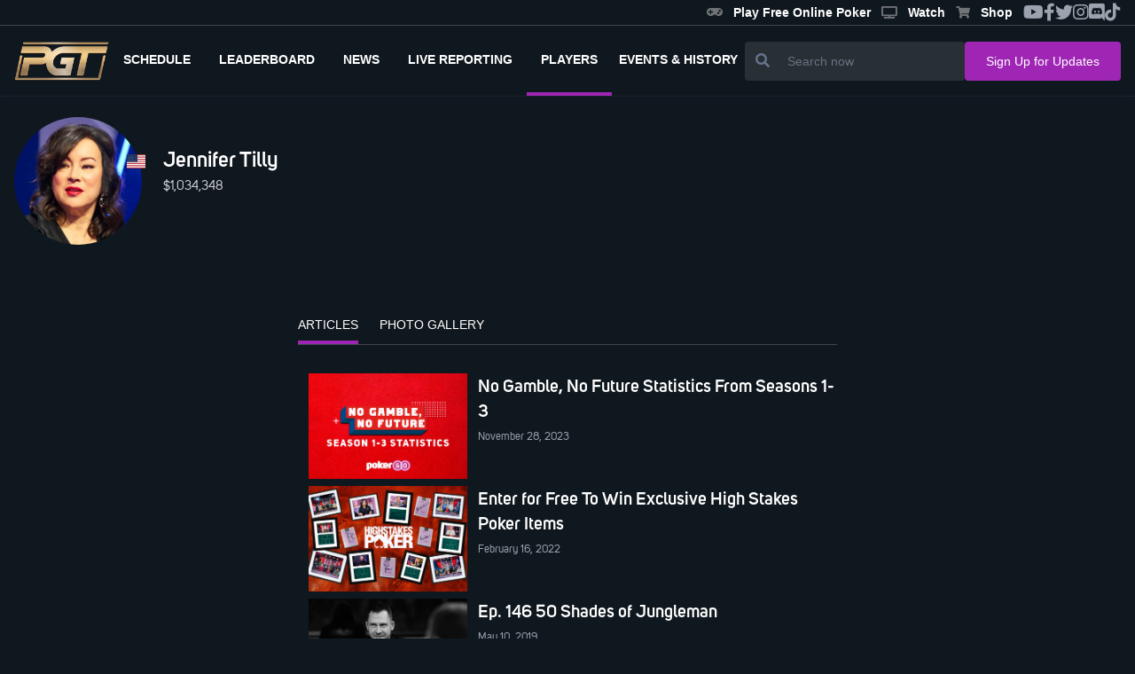

--- FILE ---
content_type: text/html
request_url: https://www.pgt.com/players/jennifer-tilly
body_size: 5028
content:
<!DOCTYPE html>
<html lang="en">
	<head>
		<meta charset="utf-8" />
		<link rel="icon" href="../favicon-16x16.png" />
		<meta name="viewport" content="width=device-width" />
		
		<link href="../_app/immutable/assets/0.9c2d6043.css" rel="stylesheet">
		<link href="../_app/immutable/assets/PgtButton.4aba8be6.css" rel="stylesheet">
		<link href="../_app/immutable/assets/15.f60ec30b.css" rel="stylesheet">
		<link href="../_app/immutable/assets/PgtNewsCard.c0e6d497.css" rel="stylesheet">
		<link href="../_app/immutable/assets/PgtPersonaBanner.5633e28d.css" rel="stylesheet">
		<link href="../_app/immutable/assets/PgtFlag.b252eaf4.css" rel="stylesheet">
		<link href="../_app/immutable/assets/PgtGallery.99ee7ce7.css" rel="stylesheet">
		<link href="../_app/immutable/assets/navigation.2d2cc97c.css" rel="stylesheet"><title>PokerGO Tour Poker Player - Jennifer Tilly | PGT</title><!-- HEAD_svelte-1hng8li_START --><meta property="og:locale" content="en_US"><meta property="og:type" content="website"><meta property="og:site_name" content="PokerGO Tour"><meta property="og:image:width" content="800"><meta property="og:image:height" content="520"><meta property="og:title" content="Jennifer Tilly | PGT"><meta property="og:url" content="https://www.pgt.com/players/jennifer-tilly"><meta property="og:image" content="https://pgt.pokergomedia.com/cdn-cgi/image/fit=contain,width=1280/JenniferTillyNoGambleNoFutureAntonioADSC04223a02338ea9adb4cb6b7ffea496a503d8c.jpg"><meta property="og:image:secure_url" content="https://pgt.pokergomedia.com/cdn-cgi/image/fit=contain,width=1280/JenniferTillyNoGambleNoFutureAntonioADSC04223a02338ea9adb4cb6b7ffea496a503d8c.jpg"><meta property="og:description" content="Find out information about the poker players that play on the PokerGO Tour, their results, and where they stand in the all-time rankings in poker."><meta property="twitter:site" content="@PokerGONews"><meta property="twitter:creator" content="@PokerGONews"><meta name="twitter:title" content="Jennifer Tilly | PGT"><meta name="twitter:image" content="https://pgt.pokergomedia.com/cdn-cgi/image/fit=contain,width=1280/JenniferTillyNoGambleNoFutureAntonioADSC04223a02338ea9adb4cb6b7ffea496a503d8c.jpg"><meta name="twitter:description" content="Find out information about the poker players that play on the PokerGO Tour, their results, and where they stand in the all-time rankings in poker."><meta name="description" content="Find out information about the poker players that play on the PokerGO Tour, their results, and where they stand in the all-time rankings in poker."><!-- HEAD_svelte-1hng8li_END -->
		<script async src="https://platform.twitter.com/widgets.js" charset="utf-8"></script>
		<link rel="stylesheet" href="https://cdnjs.cloudflare.com/ajax/libs/font-awesome/5.15.1/css/all.min.css" />
		<script src="https://cdnjs.cloudflare.com/ajax/libs/flowbite/1.8.1/flowbite.min.js"></script>
	</head>
	<body data-sveltekit-preload-data="hover">
		<div style="display: contents">


<div id="app" class="2xl:container mx-auto relative">
  <div class=" z-30 flex justify-between items-center border-b border-solid border-primary-100 svelte-1jkwd39"><div class="flex items-center">

    </div>
  <ul class="hidden md:flex gap-4 text-gray-400 text-xl mr-4 items-center sm:hidden lg:flex"><div class="flex gap-5">

  
</div>
    <li class="hover:text-secondary-300 text-xs"><a href="https://playpokergo.onelink.me/YuJc/itzczsn8" target="_blank" class="header-link svelte-1jkwd39"><i class="fas fa-solid fa-gamepad icon svelte-1jkwd39"></i>Play Free Online Poker
      </a></li>
    <li class="hover:text-secondary-300 text-xs"><a href="https://www.pokergo.com/" target="_blank" class="header-link svelte-1jkwd39"><i class="fas fa-solid fa-tv icon svelte-1jkwd39"></i>Watch
      </a></li>
    <li class="hover:text-secondary-300 text-xs"><a href="https://shop.pokergo.com/" target="_blank" class="header-link svelte-1jkwd39"><i class="fas fa-shopping-cart icon svelte-1jkwd39"></i>Shop
      </a></li>
    <li class="hover:text-secondary-300"><a href="https://www.youtube.com/channel/UCOPw3R-TUUNqgN2bQyidW2w" target="_blank"><i class="fab fa-youtube"></i></a></li>
    <li class="hover:text-secondary-300"><a href="https://www.facebook.com/pokergo" target="_blank"><i class="fab fa-facebook-f"></i></a></li>
    <li class="hover:text-secondary-300"><a href="https://twitter.com/Pokergonews" target="_blank"><i class="fab fa-twitter"></i></a></li>
    <li class="hover:text-secondary-300"><a href="https://www.instagram.com/pokergonews/?hl=en" target="_blank"><i class="fab fa-instagram"></i></a></li>
    <li class="hover:text-secondary-300"><a href="https://discord.gg/pokergo" target="_blank"><i class="fab fa-discord"></i></a></li>
    <li class="hover:text-secondary-300"><a href="https://www.tiktok.com/@pokergo" target="_blank"><i class="fab fa-tiktok"></i></a></li></ul>
</div>
  <div><section class="!h-20 flex justify-between w-full h-full border-b border-solid border-gray-800 px-4 lg:gap-5 lg:gap-10"><a href="/" class="hover:text-secondary-300 flex items-center"><div><img src="/_app/immutable/assets/pgtlogo.7e613681.png" alt="Logo-PGT" class="object-contain h-11"></div></a>
    <div class="flex justify-end z-40"><div class="fixed lg:hidden top-0 left-0 right-0 w-full h-full z-20 bg-primary-600 transform transition-all delay-300 duration-75     translate-x-full"></div>
      <div class="fixed flex flex-col py-4 lg:p-0 top-0 right-0 bottom-0 w-4/5 max-w-sm overflow-visible bg-primary-300 z-40 transform transition delay-200 duration-500 lg:relative lg:flex-row lg:max-w-none lg:w-full lg:justify-between lg:z-0 lg:bg-transparent lg:transform-none lg:transition-none overscroll-none translate-x-full"><div class="lg:hidden absolute top-0 right-0 m-2 p-2 cursor-pointer text-white"><i class="fas fa-times icon"></i></div>

        <ul class="flex flex-col mt-6 uppercase text-white font-bold lg:flex-row lg:mt-0"><li class="flex-shrink-0 relative lg:border-b-4 border-solid lg:border-transparent lg:flex lg:items-center lg:px-2  lg:hidden svelte-c0spgd"><a href="/" class="block py-3 px-8 lg:px-2 font-unisans text-sm lg:text-xs xl:text-sm"><span class="lg:ml-0 ml-1">Home</span>
                </a>
            </li><li class="flex-shrink-0 relative lg:border-b-4 border-solid lg:border-transparent lg:flex lg:items-center lg:px-2   svelte-c0spgd"><a href="/schedule" class="block py-3 px-8 lg:px-2 font-unisans text-sm lg:text-xs xl:text-sm"><span class="lg:ml-0 ml-1">Schedule</span>
                </a>
            </li><li class="flex-shrink-0 relative lg:border-b-4 border-solid lg:border-transparent lg:flex lg:items-center lg:px-2   svelte-c0spgd"><a href="/leaderboard" class="block py-3 px-8 lg:px-2 font-unisans text-sm lg:text-xs xl:text-sm"><span class="lg:ml-0 ml-1">Leaderboard</span>
                </a>
            </li><li class="flex-shrink-0 relative lg:border-b-4 border-solid lg:border-transparent lg:flex lg:items-center lg:px-2   svelte-c0spgd"><a href="/news" class="block py-3 px-8 lg:px-2 font-unisans text-sm lg:text-xs xl:text-sm"><span class="lg:ml-0 ml-1">news</span>
                </a>
            </li><li class="flex-shrink-0 relative lg:border-b-4 border-solid lg:border-transparent lg:flex lg:items-center lg:px-2   svelte-c0spgd"><a href="/live-reporting" class="block py-3 px-8 lg:px-2 font-unisans text-sm lg:text-xs xl:text-sm"><span class="lg:ml-0 ml-1">Live Reporting</span>
                </a>
            </li><li class="flex-shrink-0 relative lg:border-b-4 border-solid lg:border-transparent lg:flex lg:items-center lg:px-2 active-route bg-gray-800 border-l-4 lg:border-l-0 lg:border-b-4 lg:bg-transparent  svelte-c0spgd"><a href="/players" class="block py-3 px-8 lg:px-2 font-unisans text-sm lg:text-xs xl:text-sm"><span class="lg:ml-0">Players</span>
                </a>
            </li>
          <li class="relative lg:border-b-4 border-solid lg:border-transparent lg:flex lg:items-center lg:px-2  svelte-c0spgd"><button id="dropdownNavbarLink" data-dropdown-toggle="dropdownNavbar" class="flex-shrink-0 flex items-center justify-between w-full py-3  md:border-0  md:w-auto dark:text-white dark:focus:text-white dark:border-gray-700 
               svelte-c0spgd"><span class="text-sm lg:text-xs xl:text-sm">EVENTS &amp; HISTORY</span></button>
            <div id="dropdownNavbar" class="z-10 lg:translate-x-0 lg:rounded-tl-none lg:rounded-tr-none hidden font-normal bg-white divide-y divide-gray-100 rounded-lg shadow w-44 dark:bg-gray-700 dark:divide-gray-600 svelte-c0spgd"><ul class="py-2 text-sm text-gray-700 dark:text-gray-400" aria-labelledby="dropdownLargeButton"><li aria-labelledby="dropdownNavbarLink"><button id="doubleDropdownButton" data-dropdown-toggle="PGT Championship" data-dropdown-placement="right-start" type="button" class="flex items-center justify-between w-full px-4 py-2 hover:bg-gray-100 dark:hover:bg-gray-600 dark:hover:text-white svelte-c0spgd"><a href="https://www.pgt.com/pgt-championship" class="text-left">PGT Championship</a></button>
                  </li><li aria-labelledby="dropdownNavbarLink"><button id="doubleDropdownButton" data-dropdown-toggle="Super High Roller Bowl" data-dropdown-placement="right-start" type="button" class="flex items-center justify-between w-full px-4 py-2 hover:bg-gray-100 dark:hover:bg-gray-600 dark:hover:text-white svelte-c0spgd"><a href="https://www.pgt.com/super-high-roller-bowl" class="text-left">Super High Roller Bowl</a></button>
                  </li><li aria-labelledby="dropdownNavbarLink"><button id="doubleDropdownButton" data-dropdown-toggle="Poker Masters" data-dropdown-placement="right-start" type="button" class="flex items-center justify-between w-full px-4 py-2 hover:bg-gray-100 dark:hover:bg-gray-600 dark:hover:text-white svelte-c0spgd"><a href="https://www.pgt.com/poker-masters" class="text-left">Poker Masters</a></button>
                  </li><li aria-labelledby="dropdownNavbarLink"><button id="doubleDropdownButton" data-dropdown-toggle="U.S. Poker Open" data-dropdown-placement="right-start" type="button" class="flex items-center justify-between w-full px-4 py-2 hover:bg-gray-100 dark:hover:bg-gray-600 dark:hover:text-white svelte-c0spgd"><a href="https://www.pgt.com/us-poker-open" class="text-left">U.S. Poker Open</a></button>
                  </li><li aria-labelledby="dropdownNavbarLink"><button id="doubleDropdownButton" data-dropdown-toggle="PokerGO Cup" data-dropdown-placement="right-start" type="button" class="flex items-center justify-between w-full px-4 py-2 hover:bg-gray-100 dark:hover:bg-gray-600 dark:hover:text-white svelte-c0spgd"><a href="https://www.pgt.com/pokergo-cup" class="text-left">PokerGO Cup</a></button>
                  </li><li aria-labelledby="dropdownNavbarLink"><button id="doubleDropdownButton" data-dropdown-toggle="PGT PLO Series" data-dropdown-placement="right-start" type="button" class="flex items-center justify-between w-full px-4 py-2 hover:bg-gray-100 dark:hover:bg-gray-600 dark:hover:text-white svelte-c0spgd"><a href="https://www.pgt.com/pgt-plo-series" class="text-left">PGT PLO Series</a></button>
                  </li><li aria-labelledby="dropdownNavbarLink"><button id="doubleDropdownButton" data-dropdown-toggle="Satellites" data-dropdown-placement="right-start" type="button" class="flex items-center justify-between w-full px-4 py-2 hover:bg-gray-100 dark:hover:bg-gray-600 dark:hover:text-white svelte-c0spgd"><a href="https://www.pgt.com/satellites" class="text-left">Satellites</a></button>
                  </li></ul></div></li></ul>
        <div class="flex px-6 mt-6 lg:hidden"><a href="https://shop.pokergo.com/" target="_blank" class="flex flex-col gap-1 items-center justify-center w-full py-2 ml-4 rounded border border-solid border-gray-500 text-gray-500"><i class="fas fa-shopping-cart icon"></i><span class="text-white text-xs font-bold">Shop</span></a></div>

        <div class="lg:hidden flex flex-col px-6 py-8 mt-6 border-t border-solid border-gray-700"><div class="flex flex-col text-gray-400 text-sm font-unisans-regular"><a href="/podcast" class="hover:text-secondary-300">Podcast </a>
            <a href="/press-releases" class="mt-2 hover:text-secondary-300">Press Releases </a>
            <a target="_blank" href="/privacy-policy" class="mt-2 hover:text-secondary-300">Privacy Policy
            </a>
            <a target="_blank" href="/terms-of-use" class="mt-2 hover:text-secondary-300">Terms of Use
            </a>
            <a href="/news" class="mt-2 hover:text-secondary-300">News</a>
            <a href="/about" class="mt-2 hover:text-secondary-300">About</a>
            <a href="/contact-us" class="mt-2 hover:text-secondary-300">Contact </a>
            <a href="https://shop.pokergo.com" target="_blank" class="mt-2 hover:text-secondary-300">Shop</a></div>

          <div class="flex flex-col lg:flex-row items-center mt-10"><div class="text-white font-unisans-regular text-2xl text-center lg:flex lg:wrap lg:text-sm"><p>Watch anywhere.</p>
              <p>On multiple devices.</p></div>
            <div class="flex items-center flex-row mt-4"><a href="https://apps.apple.com/us/app/pokergo-stream-poker-tv/id1235783484"><img src="/images/apple.png" class="w-full lg:w-40" alt="app store"></a>
              <a class="ml-4" href="https://play.google.com/store/apps/details?id=com.pokercentral.poker&hl=en_US&gl=US"><img src="/images/google.png" class="w-full lg:w-40" alt="google play"></a></div></div></div>
        <div class="lg:hidden flex flex-col items-center lg:flex-row lg:justify-between lg:px-20 py-4 border-t border-gray-700 border-solid"><div class="flex text-white text-2xl"><a href="https://www.youtube.com/channel/UCOPw3R-TUUNqgN2bQyidW2w" target="_blank" class="hover:text-secondary-300"><i class="fab fa-youtube" style="font-size: 20px"></i></a>
            <a href="https://www.facebook.com/pokergo" target="_blank" class="ml-6 hover:text-secondary-300"><i class="fab fa-facebook-f" style="font-size: 20px"></i></a>
            <a href="https://twitter.com/Pokergonews" target="_blank" class="ml-6 hover:text-secondary-300"><i class="fab fa-twitter" style="font-size: 20px"></i></a>
            <a href="https://www.instagram.com/pokergonews/?hl=en" target="_blank" class="ml-6 hover:text-secondary-300"><i class="fab fa-instagram" style="font-size: 20px"></i></a>
            <a href="https://discord.gg/pokergo" target="_blank" class="ml-6 hover:text-secondary-300"><i class="fab fa-discord" style="font-size: 20px"></i></a>
            <a href="https://tiktok.com/@pokergo" target="_blank" class="ml-6 hover:text-secondary-300"><i class="fab fa-tiktok" style="font-size: 20px"></i></a></div>
          <div class="mt-4 lg:mt-0"><p class="text-gray-400 text-sm mr-0 lg:mr-6">© 2026 PokerGo ®. All Rights Reserved.
            </p></div></div></div>
      <div class="flex items-center px-2 text-2xl text-gray-200 lg:hidden"><div class="flex"><div class="ml-2"><i class="fas fa-search icon"></i></div></div>
        <div class="ml-6"><i class="fas fa-bars icon"></i></div></div></div>

    <div class="hidden flex-grow px-6 mt-4 lg:flex lg:items-center lg:flex-nowrap lg:gap-7 lg:px-0 lg:mt-0 lg:justify-end"><div class="flex flex-grow items-center justify-end lg:justify-end md:justify-end w-full lg:w-2/4 md:w-2/5 hidden lg:flex"><div class="flex-grow bg-primary-400 rounded flex w-full sm:w-auto"><button class="px-3 text-white bg-transparent"><i class="fas fa-search text-md text-slate-500"></i></button>
    <input type="text" class="px-2 py-3 w-full text-sm border-none border-slate-900 bg-transparent text-white focus:outline-none focus:ring-0" placeholder="Search now" value=""></div></div>
      <div class="flex hidden xl:block"><button style="" class="w-full pgt-btn pgt-btn--secondary pgt-text--primary px-6 py-3 svelte-16x4j6i" to="" href="" >
  <span class="whitespace-nowrap text-sm">Sign Up for Updates</span>
  
</button></div></div>

    </section>
  
</div>
  <div style="flex: 1 1 0%;"><div style="flex: 1">

<div class="-mt-px">
  <div class="my-4 sm:hidden block"><section><div class=" flex w-full justify-center"><img class="w-11/12 hidden sm:block h-auto max-h-60px sm:w-970px sm:h-90px max-w-full object-cover cursor-pointer" src="https://pgt.pokergomedia.com/cdn-cgi/image/fit=contain,width=1000/banners/playpokergo970x9001copy.jpg" alt="">
      <img class="w-11/12 block sm:hidden h-auto max-h-60px sm:w-970px sm:h-90px max-w-full object-cover cursor-pointer" src="https://pgt.pokergomedia.com/cdn-cgi/image/fit=contain,width=1000/banners/playpokergo970x9001copy.jpg" alt=""></div></section></div>
  
  <div class="relative w-full"><div class="relative w-full h-32"><div class="absolute inset-0 w-full h-full player-bg svelte-1jdwwb5"></div></div>
  <div class="absolute top-0 sm:top-6 w-full px-4 flex flex-wrap justify-between lg:w-2/3 h-full mx-auto inset-0"><div class="flex items-center"><div class="relative w-24 h-24 sm:w-36 sm:h-36 flex-none"><img src="https://pgt.pokergomedia.com/cdn-cgi/image/fit=contain,width=320,quality=65/JenniferTillyNoGambleNoFutureAntonioADSC04223a02338ea9adb4cb6b7ffea496a503d8c.jpg" class="w-full h-full rounded-full object-cover" alt="Player Img">
          <div class="absolute -right-1 top-10"><span class="fi fi-us w-6 h-5"></span></div></div>

      <div class="m-6 mt-0"><p class="font-unisans-semibold text-white text-2xl">Jennifer Tilly</p>
        <p class="font-unisans-regular pt-1 text-gray-300 text-sm"><span>$1,034,348</span></p></div>
      <div class="flex gap-4 ml-2"></div></div>
    <div class="mt-5">
      
      
      </div></div>
</div>
  
  <div class="mt-8 sm:mt-28 mb-20 w-full lg:w-1/2 mx-auto px-4"><ul class=" text-xs sm:text-sm text-white flex justify-start w-full border-b border-solid border-primary-100"><li class="border-secondary-300 border-b-4 border-solid border-primary-100 cursor-pointer py-2 mr-4 last:mr-0 sm:mr-6 w-fit uppercase w-full sm:w-auto text-center"><span class="hidden sm:inline-block">ARTICLES</span>
      <span class="sm:hidden">ARTICLES</span>
    </li><li class=" border-solid border-primary-100 cursor-pointer py-2 mr-4 last:mr-0 sm:mr-6 w-fit uppercase w-full sm:w-auto text-center"><span class="hidden sm:inline-block">PHOTO GALLERY</span>
      <span class="sm:hidden">PHOTO GALLERY</span>
    </li></ul>
    
    
    <div class="pt-2"><div class="mt-6 flex flex-col gap-8 border-b border-solid border-primary-100 pb-8"><div class=" cursor-pointer w-full mb-2 svelte-4k0g1u"><div class="sm:flex flex-row justify-items-stretch w-full"><div class="flex-shrink-0 relative order-last sm:order-first w-full sm:w-1/3 sm:px-1 md:px-3"><div><a href="/news/no-gamble-no-future-statistics-from-seasons-1-3"><img class="w-full h-full object-center object-cover z-10" src="https://pgt.pokergomedia.com/cdn-cgi/image/fit=contain,width=1600,quality=65/ngnfstatisticsseason139ef2861884ca4e70b6f4de91d16c1a24.jpg" alt="No Gamble, No Future Statistics From Seasons 1-3"></a></div>
        </div>
      <div class="w-full sm:w-1/3 flex-grow flex flex-col justify-start mt-5 sm:mt-0"><p class="font-unisans-semibold text-xl sm:text-xl false text-white svelte-4k0g1u"><a href="/news/no-gamble-no-future-statistics-from-seasons-1-3">No Gamble, No Future Statistics From Seasons 1-3</a></p>
        <div class="flex items-center">
          <span class="text-xs font-unisans-regular cursor-pointer text-gray-400 pt-2">
              <span></span>
              

              November 28, 2023</span></div>
        
        
        </div></div>
</div><div class=" cursor-pointer w-full mb-2 svelte-4k0g1u"><div class="sm:flex flex-row justify-items-stretch w-full"><div class="flex-shrink-0 relative order-last sm:order-first w-full sm:w-1/3 sm:px-1 md:px-3"><div><a href="/news/high-stakes-poker-season-9-giveaway"><img class="w-full h-full object-center object-cover z-10" src="https://pgt.pokergomedia.com/cdn-cgi/image/fit=contain,width=1600,quality=65/2022/02/898f422d-landingpagegiveaway_editorial.jpg" alt="Enter for Free To Win Exclusive High Stakes Poker Items"></a></div>
        </div>
      <div class="w-full sm:w-1/3 flex-grow flex flex-col justify-start mt-5 sm:mt-0"><p class="font-unisans-semibold text-xl sm:text-xl false text-white svelte-4k0g1u"><a href="/news/high-stakes-poker-season-9-giveaway">Enter for Free To Win Exclusive High Stakes Poker Items</a></p>
        <div class="flex items-center">
          <span class="text-xs font-unisans-regular cursor-pointer text-gray-400 pt-2">
              <span></span>
              

              February 16, 2022</span></div>
        
        
        </div></div>
</div><div class=" cursor-pointer w-full mb-2 svelte-4k0g1u"><div class="sm:flex flex-row justify-items-stretch w-full"><div class="flex-shrink-0 relative order-last sm:order-first w-full sm:w-1/3 sm:px-1 md:px-3"><div><a href="/news/ep-146-50-shades-of-jungleman"><img class="w-full h-full object-center object-cover z-10" src="https://pgt.pokergomedia.com/cdn-cgi/image/fit=contain,width=1600,quality=65/2019/05/fd48ef96-5.09.19.jpg" alt="Ep. 146 50 Shades of Jungleman"></a></div>
        </div>
      <div class="w-full sm:w-1/3 flex-grow flex flex-col justify-start mt-5 sm:mt-0"><p class="font-unisans-semibold text-xl sm:text-xl false text-white svelte-4k0g1u"><a href="/news/ep-146-50-shades-of-jungleman">Ep. 146 50 Shades of Jungleman</a></p>
        <div class="flex items-center">
          <span class="text-xs font-unisans-regular cursor-pointer text-gray-400 pt-2">
              <span></span>
              

              May 10, 2019</span></div>
        
        
        </div></div>
</div><div class=" cursor-pointer w-full mb-2 svelte-4k0g1u"><div class="sm:flex flex-row justify-items-stretch w-full"><div class="flex-shrink-0 relative order-last sm:order-first w-full sm:w-1/3 sm:px-1 md:px-3"><div><a href="/news/rewatch-week-8-of-friday-night-poker-on-youtube-and-facebook"><img class="w-full h-full object-center object-cover z-10" src="https://pgt.pokergomedia.com/cdn-cgi/image/fit=contain,width=1600,quality=65/2020/11/fed85bb2-friday-night-poker-phil-hellmuth-jennifer-tilly-rob-iler-week-8.jpeg" alt="Rewatch Week 8 of Friday Night Poker on YouTube and Facebook"></a></div>
        </div>
      <div class="w-full sm:w-1/3 flex-grow flex flex-col justify-start mt-5 sm:mt-0"><p class="font-unisans-semibold text-xl sm:text-xl false text-white svelte-4k0g1u"><a href="/news/rewatch-week-8-of-friday-night-poker-on-youtube-and-facebook">Rewatch Week 8 of Friday Night Poker on YouTube and Facebook</a></p>
        <div class="flex items-center">
          <span class="text-xs font-unisans-regular cursor-pointer text-gray-400 pt-2">
              <span></span>
              

              November 27, 2020</span></div>
        
        
        </div></div>
</div><div class=" cursor-pointer w-full mb-2 svelte-4k0g1u"><div class="sm:flex flex-row justify-items-stretch w-full"><div class="flex-shrink-0 relative order-last sm:order-first w-full sm:w-1/3 sm:px-1 md:px-3"><div><a href="/news/rewatch-week-5-of-friday-night-poker-on-youtube-and-facebook"><img class="w-full h-full object-center object-cover z-10" src="https://pgt.pokergomedia.com/cdn-cgi/image/fit=contain,width=1600,quality=65/2020/11/3f1252df-friday-night-poker-jennifer-tilly-barstool-smitty-uncle-ron-week-5.jpeg" alt="Rewatch Week 5 of Friday Night Poker on YouTube and Facebook"></a></div>
        </div>
      <div class="w-full sm:w-1/3 flex-grow flex flex-col justify-start mt-5 sm:mt-0"><p class="font-unisans-semibold text-xl sm:text-xl false text-white svelte-4k0g1u"><a href="/news/rewatch-week-5-of-friday-night-poker-on-youtube-and-facebook">Rewatch Week 5 of Friday Night Poker on YouTube and Facebook</a></p>
        <div class="flex items-center">
          <span class="text-xs font-unisans-regular cursor-pointer text-gray-400 pt-2">
              <span></span>
              

              November 6, 2020</span></div>
        
        
        </div></div>
</div><div class=" cursor-pointer w-full mb-2 svelte-4k0g1u"><div class="sm:flex flex-row justify-items-stretch w-full"><div class="flex-shrink-0 relative order-last sm:order-first w-full sm:w-1/3 sm:px-1 md:px-3"><div><a href="/news/poker-after-dark-studio-cut-episode-6-on-tonight-at-8-p-m-et"><img class="w-full h-full object-center object-cover z-10" src="https://pgt.pokergomedia.com/cdn-cgi/image/fit=contain,width=1600,quality=65/2020/09/0379669f-studiocut6.jpg" alt="Poker After Dark Studio Cut Episode 6 on Tonight at 8 p.m. ET"></a></div>
        </div>
      <div class="w-full sm:w-1/3 flex-grow flex flex-col justify-start mt-5 sm:mt-0"><p class="font-unisans-semibold text-xl sm:text-xl false text-white svelte-4k0g1u"><a href="/news/poker-after-dark-studio-cut-episode-6-on-tonight-at-8-p-m-et">Poker After Dark Studio Cut Episode 6 on Tonight at 8 p.m. ET</a></p>
        <div class="flex items-center">
          <span class="text-xs font-unisans-regular cursor-pointer text-gray-400 pt-2">
              <span></span>
              

              October 28, 2020</span></div>
        
        
        </div></div>
</div><div class=" cursor-pointer w-full mb-2 svelte-4k0g1u"><div class="sm:flex flex-row justify-items-stretch w-full"><div class="flex-shrink-0 relative order-last sm:order-first w-full sm:w-1/3 sm:px-1 md:px-3"><div><a href="/news/poker-after-dark-studio-cut-episode-5-on-tonight-at-9-p-m-et"><img class="w-full h-full object-center object-cover z-10" src="https://pgt.pokergomedia.com/cdn-cgi/image/fit=contain,width=1600,quality=65/2020/09/088e9c30-studiocut5.jpg" alt="Poker After Dark Studio Cut Episode 5 on Tonight at 9 p.m. ET"></a></div>
        </div>
      <div class="w-full sm:w-1/3 flex-grow flex flex-col justify-start mt-5 sm:mt-0"><p class="font-unisans-semibold text-xl sm:text-xl false text-white svelte-4k0g1u"><a href="/news/poker-after-dark-studio-cut-episode-5-on-tonight-at-9-p-m-et">Poker After Dark Studio Cut Episode 5 on Tonight at 9 p.m. ET</a></p>
        <div class="flex items-center">
          <span class="text-xs font-unisans-regular cursor-pointer text-gray-400 pt-2">
              <span></span>
              

              October 14, 2020</span></div>
        
        
        </div></div>
</div><div class=" cursor-pointer w-full mb-2 svelte-4k0g1u"><div class="sm:flex flex-row justify-items-stretch w-full"><div class="flex-shrink-0 relative order-last sm:order-first w-full sm:w-1/3 sm:px-1 md:px-3"><div><a href="/news/poker-after-dark-studio-cut-episode-4-on-tonight-at-9-p-m-et"><img class="w-full h-full object-center object-cover z-10" src="https://pgt.pokergomedia.com/cdn-cgi/image/fit=contain,width=1600,quality=65/2020/09/6be14360-studiocut4.jpg" alt="Poker After Dark Studio Cut Episode 4 on Tonight at 9 p.m. ET"></a></div>
        </div>
      <div class="w-full sm:w-1/3 flex-grow flex flex-col justify-start mt-5 sm:mt-0"><p class="font-unisans-semibold text-xl sm:text-xl false text-white svelte-4k0g1u"><a href="/news/poker-after-dark-studio-cut-episode-4-on-tonight-at-9-p-m-et">Poker After Dark Studio Cut Episode 4 on Tonight at 9 p.m. ET</a></p>
        <div class="flex items-center">
          <span class="text-xs font-unisans-regular cursor-pointer text-gray-400 pt-2">
              <span></span>
              

              October 7, 2020</span></div>
        
        
        </div></div>
</div><div class=" cursor-pointer w-full mb-2 svelte-4k0g1u"><div class="sm:flex flex-row justify-items-stretch w-full"><div class="flex-shrink-0 relative order-last sm:order-first w-full sm:w-1/3 sm:px-1 md:px-3"><div><a href="/news/poker-after-dark-studio-cut-episode-3-on-tonight-at-9-p-m-et"><img class="w-full h-full object-center object-cover z-10" src="https://pgt.pokergomedia.com/cdn-cgi/image/fit=contain,width=1600,quality=65/2020/09/507d67fc-studiocut3.jpg" alt="Poker After Dark Studio Cut Episode 3 on Tonight at 9 p.m. ET"></a></div>
        </div>
      <div class="w-full sm:w-1/3 flex-grow flex flex-col justify-start mt-5 sm:mt-0"><p class="font-unisans-semibold text-xl sm:text-xl false text-white svelte-4k0g1u"><a href="/news/poker-after-dark-studio-cut-episode-3-on-tonight-at-9-p-m-et">Poker After Dark Studio Cut Episode 3 on Tonight at 9 p.m. ET</a></p>
        <div class="flex items-center">
          <span class="text-xs font-unisans-regular cursor-pointer text-gray-400 pt-2">
              <span></span>
              

              September 30, 2020</span></div>
        
        
        </div></div>
</div><div class=" cursor-pointer w-full mb-2 svelte-4k0g1u"><div class="sm:flex flex-row justify-items-stretch w-full"><div class="flex-shrink-0 relative order-last sm:order-first w-full sm:w-1/3 sm:px-1 md:px-3"><div><a href="/news/poker-after-dark-studio-cut-episode-2-on-tonight-at-9-p-m-et"><img class="w-full h-full object-center object-cover z-10" src="https://pgt.pokergomedia.com/cdn-cgi/image/fit=contain,width=1600,quality=65/2020/09/75a03b9c-studiocut1.jpg" alt="Poker After Dark Studio Cut Episode 2 on Tonight at 9 p.m. ET"></a></div>
        </div>
      <div class="w-full sm:w-1/3 flex-grow flex flex-col justify-start mt-5 sm:mt-0"><p class="font-unisans-semibold text-xl sm:text-xl false text-white svelte-4k0g1u"><a href="/news/poker-after-dark-studio-cut-episode-2-on-tonight-at-9-p-m-et">Poker After Dark Studio Cut Episode 2 on Tonight at 9 p.m. ET</a></p>
        <div class="flex items-center">
          <span class="text-xs font-unisans-regular cursor-pointer text-gray-400 pt-2">
              <span></span>
              

              September 16, 2020</span></div>
        
        
        </div></div>
</div></div></div>
    </div>
  
  <div class="mb-4 sm:hidden block"><section><div class=" flex w-full justify-center"><img class="w-336px h-280px max-w-fullw-full cursor-pointer hidden sm:block" src="https://pgt.pokergomedia.com/cdn-cgi/image/fit=contain,width=1000/banners/playpokergo970x9001copy.jpg" alt="">
      <img class="w-336px h-280px max-w-fullw-full cursor-pointer block sm:hidden" src="https://pgt.pokergomedia.com/cdn-cgi/image/fit=contain,width=1000/banners/playpokergo970x9001copy.jpg" alt=""></div></section></div></div></div></div>

  <footer class="flex flex-col border-t border-solid border-gray-700"><div class="flex flex-col mx-6 lg:mx-0 lg:flex-row lg:justify-between lg:px-20 py-8 items-center"><div class="flex flex-col lg:flex-row items-center"><div class="text-white font-unisans-regular text-2xl text-center lg:flex lg:wrap lg:text-sm"><p class="mr-0 lg:mr-1">Watch anywhere.</p>
          <p>On multiple devices.</p></div>
        <div class="flex items-center flex-row mt-4 lg:mt-0 lg:ml-4"><a href="https://apps.apple.com/us/app/pokergo-stream-poker-tv/id1235783484"><img src="/images/apple.png" class="w-full lg:w-40" alt="app shrefre"></a>
          <a class="ml-4" href="https://play.google.com/shrefre/apps/details?id=com.pokercentral.poker&hl=en_US&gl=US"><img src="/images/google.png" class="w-full lg:w-40" alt="google play"></a></div></div>
      <div class="w-full text-gray-400 text-lg sm:text-sm font-unisans-regular lg:order-first mt-10 lg:mt-0"><div class="flex flex-col sm:flex-row flex-nowrap justify-center gap-1 sm:gap-0"><a href="/press-releases" class="ml-2 sm:ml-4 hover:text-secondary-300">Press Releases</a>
          <a href="/podcast" class="ml-2 sm:ml-4 hover:text-secondary-300">Podcast </a>
          <a href="/satellites" class="ml-2 sm:ml-4 hover:text-secondary-300">Satellites </a>
          <a target="_blank" href="/privacy-policy" class="ml-2 sm:ml-4 hover:text-secondary-300">Privacy Policy</a>
          <a target="_blank" href="/terms-of-use" class="ml-2 sm:ml-4 hover:text-secondary-300">Terms of Use</a>
          <a href="/news" class="ml-2 sm:ml-4 hover:text-secondary-300">News</a>
          <a href="/about" class="ml-2 sm:ml-4 hover:text-secondary-300">About</a>
          <a href="/contact-us" class="ml-2 sm:ml-4 hover:text-secondary-300">Contact</a>
          <a href="/careers" class="ml-2 sm:ml-4 hover:text-secondary-300">Careers</a>
          <a href="https://shop.pokergo.com" target="_blank" class="ml-2 sm:ml-4 hover:text-secondary-300">Shop</a>

          <span class="ml-2 sm:ml-4 hover:text-secondary-300 cursor-pointer">Cookie Preferences</span></div>

        <div class="flex flex-col sm:flex-row flex-nowrap justify-center sm:mt-2"><a href="/dream-seat" class="ml-2 sm:ml-4 text-secondary-300 hover:text-secondary"><span class="hidden sm:inline">Click here to find out how to win a Dream Seat into the PGT Championship $1,000,000
              Freeroll
            </span>
            <span class="sm:hidden">Dream Seat </span></a></div></div></div>

    <div class="lg:px-4"><div class="flex flex-col items-center lg:flex-row lg:justify-between lg:px-20 py-4 border-t border-gray-700 border-solid"><div class="flex text-white text-2xl"><a href="https://www.youtube.com/channel/UCOPw3R-TUUNqgN2bQyidW2w" target="_blank" class="ml-3 sm:ml-6 hover:text-secondary-300"><i class="fab fa-youtube" style="font-size: 20px"></i></a>
          <a href="https://www.facebook.com/pokergo" target="_blank" class="ml-3 sm:ml-6 hover:text-secondary-300"><i class="fab fa-facebook-f" style="font-size: 20px"></i></a>
          <a href="https://twitter.com/Pokergonews" target="_blank" class="ml-3 sm:ml-6 hover:text-secondary-300"><i class="fab fa-twitter" style="font-size: 20px"></i></a>
          <a href="https://www.instagram.com/pokergonews/?hl=en" target="_blank" class="ml-3 sm:ml-6 hover:text-secondary-300"><i class="fab fa-instagram" style="font-size: 20px"></i></a>
          <a href="https://discord.gg/pokergo" target="_blank" class="ml-3 sm:ml-6 hover:text-secondary-300"><i class="fab fa-discord" style="font-size: 20px"></i></a>
          <a href="https://tikhrefk.com/@pokergo" target="_blank" class="ml-3 sm:ml-6 hover:text-secondary-300"><i class="fab fa-tikhrefk" style="font-size: 20px"></i></a></div>
        <div class="mt-4 lg:mt-0"><p class="text-gray-400 text-sm mr-0 lg:mr-6">© 2026 PokerGO LLC. All Rights Reserved.
          </p></div></div></div></footer>

</div>


			
			<script>
				{
					__sveltekit_1j3chgb = {
						base: new URL("..", location).pathname.slice(0, -1),
						env: {"PUBLIC_API_ADDRESS":"https://api.pgt.com/v1/api","PUBLIC_GOOGLE_ANALYTICS_ID":"G-B1NDJDTXTM","PUBLIC_ACCESS_TOKEN":"585090PA87G3498714ER5","PUBLIC_API_KEYk":"1345dbf753515df1e8775d9a5a8bb69e","PUBLIC_DASHBOARD_BASE_URL":"https://pgt-dashboard.dev.poker","PUBLIC_RECAPTCHA_KEY":"6LcO7tEmAAAAACPTfVPzGvCq0_KZ7X7qmK2qtJQ0"}
					};

					const element = document.currentScript.parentElement;

					const data = [null,null];

					Promise.all([
						import("../_app/immutable/entry/start.757656c5.js"),
						import("../_app/immutable/entry/app.cee31724.js")
					]).then(([kit, app]) => {
						kit.start(app, element, {
							node_ids: [0, 15],
							data,
							form: null,
							error: null
						});
					});
				}
			</script>
		</div>
	</body>
</html>


--- FILE ---
content_type: application/javascript
request_url: https://www.pgt.com/_app/immutable/chunks/players.7225b91e.js
body_size: 141
content:
import{i as a,A as n}from"./axios.f6c8fd16.js";const g={async getPlayersList(e){try{const{data:s}=await a.get(n.players.getAll(e.pageOffset,e.pageSize,e.sort,e.sortBy,e.query));return{playersList:(s.data||[]).map(t=>({id:t.id,term_id:t.term_id,name:t.name,slug:t.slug,updatedAt:t.updated_at,publishedAt:t.published_at,country:t.country,count:t.count,description:t.description,point:t.points,cashes:t.cashes,wins:t.wins,earning:t.earnings,image:t.media?t.media.url:"",biography:t.biography,badges:t.player_badges,gallery:t.player_gallery})),total:s.meta.pagination.resultTotal}}catch(s){throw s}},async getPlayersBySlug(e){try{let s={};if(e.slug&&e.slug.trim()!=""){const{data:i}=await a.get(n.players.getOne(e.slug)),t=i==null?void 0:i.data;s={id:t.id,term_id:t.term_id,name:t.name,slug:t.slug,updatedAt:t.updated_at,publishedAt:t.published_at,country:t.country,count:t.count,description:t.description,point:t.points,cashes:t.cashes,wins:t.wins,earning:t.earnings,image:t.media?t.media.url:"",featuredImage:t.media?t.media.url:"",biography:t.biography,badges:t.player_badges,gallery:t.player_gallery,articles:t.articles,playerEventResults:t.player_schedule_event_results}}return s}catch(s){throw s}},async getPlayersListByText(e){try{const{data:s}=await a.get(n.players.getAllByText(e.pageOffset,e.pageSize,e.query,e.sortBy));return{playersList:(s.data||[]).map(t=>({id:t.id,term_id:t.term_id,name:t.name,slug:t.slug,updatedAt:t.updated_at,publishedAt:t.published_at,country:t.country,count:t.count,description:t.description,point:t.point,cashes:t.cashes,wins:t.wins,earning:t.earning,image:t.media?t.media.url:"",biography:t.biography,badges:t.player_badges,gallery:t.player_gallery})),total:s.meta.pagination.resultTotal}}catch(s){throw s}}};export{g as p};


--- FILE ---
content_type: application/javascript
request_url: https://www.pgt.com/_app/immutable/chunks/PgtGallery.d14e0c70.js
body_size: 1910
content:
import{S as R,i as T,s as U,E as V,h as P,r as p,A as N,u as h,B as C,f as d,e as v,a as D,t as Z,c as w,b as k,g as q,d as x,H as E,p as f,j as $,k as ee,W as te,m as B,o as G,q as S,X as le,Y as re,v as j,G as se,C as ae,n as K,F as O,x as H,y as ne}from"./index.1c0c7817.js";import{a as ie}from"./global.0e00a160.js";import{N as Q,P as L}from"./PgtArrowButton.0981417f.js";import{S as oe,a as ce}from"./navigation.min.1698d093.js";function W(i,e,r){const l=i.slice();return l[7]=e[r],l[9]=r,l}function X(i){let e,r,l,t,s,a,n,o=(i[0][i[1]].content?i[0][i[1]].content:"")+"",g,_,b,y,c=i[0].length&&Y(i);return{c(){e=v("div"),r=v("div"),l=v("img"),s=D(),a=v("div"),n=v("p"),g=Z(o),_=D(),b=v("div"),c&&c.c(),this.h()},l(u){e=w(u,"DIV",{class:!0});var m=k(e);r=w(m,"DIV",{class:!0});var I=k(r);l=w(I,"IMG",{src:!0,class:!0,alt:!0}),s=q(I),a=w(I,"DIV",{class:!0});var A=k(a);n=w(A,"P",{class:!0});var F=k(n);g=x(F,o),F.forEach(d),A.forEach(d),I.forEach(d),_=q(m),b=w(m,"DIV",{class:!0});var M=k(b);c&&c.l(M),M.forEach(d),m.forEach(d),this.h()},h(){E(l.src,t=J(i[0][i[1]].media.url))||f(l,"src",t),f(l,"class","absolute inset-0 w-full h-full object-cover"),f(l,"alt","Selected Pic"),f(n,"class","text-md font-unisans-regular leading-normal text-gray-400"),f(a,"class","absolute bottom-0 w-full p-6 pt-10 lg:pt-36 bg-gradient-to-t from-black"),f(r,"class","w-full pb-2/3 relative"),f(b,"class","swiper_container svelte-d8cj0a"),f(e,"class","w-full")},m(u,m){P(u,e,m),$(e,r),$(r,l),$(r,s),$(r,a),$(a,n),$(n,g),$(e,_),$(e,b),c&&c.m(b,null),y=!0},p(u,m){(!y||m&3&&!E(l.src,t=J(u[0][u[1]].media.url)))&&f(l,"src",t),(!y||m&3)&&o!==(o=(u[0][u[1]].content?u[0][u[1]].content:"")+"")&&ee(g,o),u[0].length?c?(c.p(u,m),m&1&&p(c,1)):(c=Y(u),c.c(),p(c,1),c.m(b,null)):c&&(N(),h(c,1,1,()=>{c=null}),C())},i(u){y||(p(c),y=!0)},o(u){h(c),y=!1},d(u){u&&d(e),c&&c.d()}}}function Y(i){let e,r;const l=[{modules:[Q]},i[2],{class:"mt-3"}];let t={$$slots:{"container-end":[de],"container-start":[_e],default:[fe]},$$scope:{ctx:i}};for(let s=0;s<l.length;s+=1)t=te(t,l[s]);return e=new oe({props:t}),{c(){B(e.$$.fragment)},l(s){G(e.$$.fragment,s)},m(s,a){S(e,s,a),r=!0},p(s,a){const n=a&4?le(l,[a&0&&{modules:[Q]},a&4&&re(s[2]),l[2]]):{};a&1027&&(n.$$scope={dirty:a,ctx:s}),e.$set(n)},i(s){r||(p(e.$$.fragment,s),r=!0)},o(s){h(e.$$.fragment,s),r=!1},d(s){j(e,s)}}}function ue(i){let e,r,l,t,s;function a(){return i[6](i[9])}return{c(){e=v("img"),l=D(),this.h()},l(n){e=w(n,"IMG",{src:!0,class:!0,alt:!0}),l=q(n),this.h()},h(){E(e.src,r=i[7].media.url)||f(e,"src",r),f(e,"class","w-full h-full object-cover svelte-d8cj0a"),f(e,"alt","Gallery Img"),O(e,"active-photo",i[1]===i[9])},m(n,o){P(n,e,o),P(n,l,o),t||(s=[H(e,"click",a),H(e,"keydown",i[5])],t=!0)},p(n,o){i=n,o&1&&!E(e.src,r=i[7].media.url)&&f(e,"src",r),o&2&&O(e,"active-photo",i[1]===i[9])},d(n){n&&d(e),n&&d(l),t=!1,ne(s)}}}function z(i){let e,r;return e=new ce({props:{$$slots:{default:[ue]},$$scope:{ctx:i}}}),{c(){B(e.$$.fragment)},l(l){G(e.$$.fragment,l)},m(l,t){S(e,l,t),r=!0},p(l,t){const s={};t&1027&&(s.$$scope={dirty:t,ctx:l}),e.$set(s)},i(l){r||(p(e.$$.fragment,l),r=!0)},o(l){h(e.$$.fragment,l),r=!1},d(l){j(e,l)}}}function fe(i){let e,r,l=i[0],t=[];for(let a=0;a<l.length;a+=1)t[a]=z(W(i,l,a));const s=a=>h(t[a],1,1,()=>{t[a]=null});return{c(){for(let a=0;a<t.length;a+=1)t[a].c();e=V()},l(a){for(let n=0;n<t.length;n+=1)t[n].l(a);e=V()},m(a,n){for(let o=0;o<t.length;o+=1)t[o]&&t[o].m(a,n);P(a,e,n),r=!0},p(a,n){if(n&11){l=a[0];let o;for(o=0;o<l.length;o+=1){const g=W(a,l,o);t[o]?(t[o].p(g,n),p(t[o],1)):(t[o]=z(g),t[o].c(),p(t[o],1),t[o].m(e.parentNode,e))}for(N(),o=l.length;o<t.length;o+=1)s(o);C()}},i(a){if(!r){for(let n=0;n<l.length;n+=1)p(t[n]);r=!0}},o(a){t=t.filter(Boolean);for(let n=0;n<t.length;n+=1)h(t[n]);r=!1},d(a){ae(t,a),a&&d(e)}}}function _e(i){let e,r,l;return r=new L({props:{direction:"left"}}),{c(){e=v("div"),B(r.$$.fragment),this.h()},l(t){e=w(t,"DIV",{class:!0,slot:!0});var s=k(e);G(r.$$.fragment,s),s.forEach(d),this.h()},h(){f(e,"class","swiper-button-prev"),f(e,"slot","container-start")},m(t,s){P(t,e,s),S(r,e,null),l=!0},p:K,i(t){l||(p(r.$$.fragment,t),l=!0)},o(t){h(r.$$.fragment,t),l=!1},d(t){t&&d(e),j(r)}}}function de(i){let e,r,l;return r=new L({props:{direction:"right"}}),{c(){e=v("div"),B(r.$$.fragment),this.h()},l(t){e=w(t,"DIV",{class:!0,slot:!0});var s=k(e);G(r.$$.fragment,s),s.forEach(d),this.h()},h(){f(e,"class","swiper-button-next"),f(e,"slot","container-end")},m(t,s){P(t,e,s),S(r,e,null),l=!0},p:K,i(t){l||(p(r.$$.fragment,t),l=!0)},o(t){h(r.$$.fragment,t),l=!1},d(t){t&&d(e),j(r)}}}function pe(i){let e,r,l=i[0].length&&X(i);return{c(){l&&l.c(),e=V()},l(t){l&&l.l(t),e=V()},m(t,s){l&&l.m(t,s),P(t,e,s),r=!0},p(t,[s]){t[0].length?l?(l.p(t,s),s&1&&p(l,1)):(l=X(t),l.c(),p(l,1),l.m(e.parentNode,e)):l&&(N(),h(l,1,1,()=>{l=null}),C())},i(t){r||(p(l),r=!0)},o(t){h(l),r=!1},d(t){l&&l.d(t),t&&d(e)}}}function J(i){return i.replace("width=1280","width=3000,quality=100")}function me(i,e,r){let{gallery:l=[]}=e,{description:t=""}=e,s=0,a={...ie,slidesPerView:5,breakpoints:{1024:{slidesPerView:5,spaceBetween:30},768:{slidesPerView:4,spaceBetween:30},640:{slidesPerView:3,spaceBetween:20},320:{slidesPerView:2.5,spaceBetween:10}}};function n(_){r(1,s=_)}function o(_){se.call(this,i,_)}const g=_=>n(_);return i.$$set=_=>{"gallery"in _&&r(0,l=_.gallery),"description"in _&&r(4,t=_.description)},[l,s,a,n,t,o,g]}class $e extends R{constructor(e){super(),T(this,e,me,pe,U,{gallery:0,description:4})}}export{$e as P};


--- FILE ---
content_type: application/javascript
request_url: https://www.pgt.com/_app/immutable/chunks/global.0e00a160.js
body_size: -31
content:
const e={slidesPerView:3,spaceBetween:18,breakpoints:{320:{slidesPerView:1.5,spaceBetween:10},480:{slidesPerView:2,spaceBetween:30},768:{slidesPerView:3.5,spaceBetween:30}},navigation:{nextEl:".swiper-button-next",prevEl:".swiper-button-prev"}},s={slidesPerView:1.5,spaceBetween:10,breakpoints:{320:{slidesPerView:1.5,spaceBetween:10},480:{slidesPerView:2,spaceBetween:30},768:{slidesPerView:4,spaceBetween:30}},navigation:{nextEl:".swiper-button-next",prevEl:".swiper-button-prev"}},t={...e,slidesPerView:1,breakpoints:{320:{slidesPerView:1.5,spaceBetween:10},640:{slidesPerView:2.5,spaceBetween:20},768:{slidesPerView:3,spaceBetween:30},1024:{slidesPerView:4,spaceBetween:30},1280:{slidesPerView:5,spaceBetween:40}}},i={facebook:"https://www.facebook.com",twitter:"https://www.twitter.com",email:""},a=[{name:"Players",type:"player",value:"player"},{name:"Articles",type:"article,lr_article",value:"article"},{name:"Upcoming Events",type:"event",value:"upcoming"},{name:"Past Events",type:"event",value:"past"}];export{e as a,a as b,s as m,t as r,i as s};


--- FILE ---
content_type: application/javascript
request_url: https://www.pgt.com/_app/immutable/chunks/pages.a81bb08b.js
body_size: -84
content:
import{i as e,A as r}from"./axios.f6c8fd16.js";const s=a=>{try{JSON.parse(a)}catch{return!1}return!0},o={async getPageByName(a){try{const{data:t}=await e.get(r.pages.getOne(a.name));return{id:t.data.id,name:t.data.name,content:s(t.data.content)?JSON.parse(t.data.content):{content:t.data.content},slug:t.data.slug}}catch(t){throw t}},async subscribeNewsLetter(a){try{const{data:t}=await e.post(r.pages.subscribe(),a);return localStorage.setItem("subscribed-news-letter","true"),t}catch(t){throw t}}};export{o as p};
